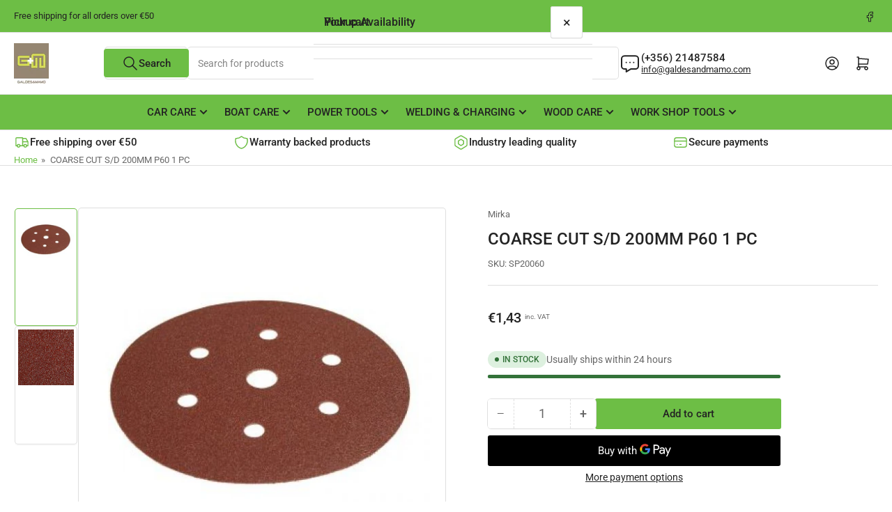

--- FILE ---
content_type: text/css
request_url: https://galdesandmamo.com/cdn/shop/t/7/assets/section-main-product.css?v=56393051948614552481761717473
body_size: 4720
content:
@media (min-width: 990px){.product-page{display:grid;grid-column-gap:6rem;grid-template-columns:minmax(50%,1fr) 1fr}}@media (min-width: 990px){.product-no-media{display:block}}.product-info-wrap-content{grid-column:2/4;grid-row:1/4}@media (min-width: 990px){.product-info{position:-webkit-sticky;position:sticky;top:2rem;transition:top .2s ease}.product-no-media .product-info{position:static}}.product-media-gallery-wrap{position:relative;grid-column:1/2;grid-row:1}.product-media-wrapper{margin-bottom:3rem}@media (min-width: 750px){.product-media-wrapper{display:flex;grid-gap:2rem;flex:none;margin-bottom:5rem}}@media (min-width: 990px){.product-section-featured .product-media-wrapper{margin-bottom:0}}@media (hover: none){.product-media-wrapper{grid-gap:2rem}}.product-info-heading:last-child{margin-bottom:0}.product-info-secondary{display:flex;flex-direction:column}.product-info-secondary-line{display:flex}.product-info-secondary-line+.product-info-secondary-line{margin-top:1rem}.product-info-secondary-line>svg{margin-inline-end:1rem;flex:none;position:relative;top:-.1rem;width:2.4rem;height:2.4rem;color:rgba(var(--color-accent-2))}.product-info-secondary.card{border:0;flex-direction:column;padding:1rem}@media (min-width: 750px){.product-info-secondary.card{padding:2rem}}.product-info-description{grid-column:1/2;grid-row:2}.product-info-eyebrow{font-size:calc(var(--font-body-scale) * 1.3rem);margin-bottom:1rem}.product-info-eyebrow a{color:currentColor;text-decoration-color:transparent;transition:text-decoration .18s ease}.product-info-eyebrow a:hover{text-decoration:underline}.product-info-badges{display:flex;grid-gap:calc(var(--spacing-base-1) / 3);margin-bottom:var(--spacing-base-1)}.product-info-badges .card-badge{position:static}.product-info-meta{display:flex;align-items:center;flex-wrap:wrap;font-size:calc(var(--font-body-scale) * 1.3rem);line-height:1}@media (min-width: 750px){.product-info-meta:not(.product-info-meta-stretch){flex-wrap:nowrap}}.product-info-meta .spr-badge{display:flex;align-items:center}.product-info-meta-item.last{margin-inline-start:auto;margin-inline-end:0}.product-info-meta-item{margin-inline-end:1rem;display:block}.product-info-meta-item-code{order:99;width:100%;flex:none;margin-top:1rem}.product-compare-item-row .product-info-meta-item-code{margin-top:0}.product-info-meta-item-code+.product-info-meta-item-code{margin-top:0}@media (min-width: 1200px){.product-info-meta-stretch .product-info-meta-item-code{margin-top:0;order:unset;width:auto;line-height:0}}@media (min-width: 750px){.product-info-meta:not(.product-info-meta-stretch) .product-info-meta-item-code{margin-top:0;order:unset;width:auto;line-height:0}}.product-media{box-shadow:inset 0 0 0 1px rgba(var(--color-border)),0 2px rgba(var(--color-box-shadow));background-color:rgba(var(--color-background));padding:2rem;border-radius:var(--border-radius-base);position:relative}.product-media-main-wrapper{position:relative;flex:auto}@media (min-width: 750px){.product-media-main-wrapper{order:1}}.product-media-main-wrapper{box-shadow:inset 0 0 0 1px rgba(var(--color-border)),0 2px rgba(var(--color-box-shadow));background-color:rgba(var(--color-background));padding:2rem;border-radius:var(--border-radius-base);position:relative;width:100%;height:100%}.product-media-main-wrapper .product-media{box-shadow:none;padding:0}.product-media-main{z-index:1;width:100%;margin-bottom:1px}.product-media-main-wrapper:after{content:"flickity";display:none}.product-media-main-wrapper .pill-nav-slider{opacity:1}.product-media-main-wrapper .pill-nav-slider-inline-nav .pill-nav-item{width:3.6rem;height:3.6rem}.product-media-main-wrapper .pill-nav-slider-inline-nav .pill-nav-item .angle{flex:none}.product-media-main-wrapper .pill-nav-slider-inline-nav .pill-nav-item-next{inset-inline-end:-5px;transform:translateY(-50%)}.product-media-main-wrapper .pill-nav-slider-inline-nav .pill-nav-item-prev{inset-inline-start:-5px;transform:translateY(-50%)}@media (min-width: 750px){.product-media-main-wrapper:after{content:""}.product-media-main:not(.is-active){display:none;position:absolute;width:100%;z-index:0}.product-media-main:not(.is-active) img{opacity:0;visibility:hidden;pointer-events:none}.product-media-main-wrapper .pill-nav-slider{display:none}}.product-media-main-wrapper:not(.flickity-enabled) .product-media-main:not(.is-active){display:none}.product-media-main:hover .product-media-icon-enlarge{opacity:1}@media (min-width: 750px){.product-media-main{padding:2rem}}.product-media-icon-enlarge{position:absolute;top:0;inset-inline-end:0;border-radius:50%;display:flex;align-items:center;justify-content:center;z-index:10;border:1px solid rgba(var(--color-border));width:36px;height:36px;pointer-events:none;background:rgba(var(--color-background))}@media (min-width: 990px){.product-media-icon-enlarge{opacity:0;transition:opacity .18s ease-in-out}}.product-media-icon-enlarge svg{width:24px;position:static;color:rgba(var(--color-accent-2))}.product-media-scroll-wrap{margin-top:1.5rem}.product-media-scroller{overflow:hidden;position:relative}@media (min-width: 1200px){.product-media-scroller{max-height:480px}}@media (min-width: 990px){.product-media-scroller{max-height:380px}}@media (min-width: 750px){.product-media-scroll-wrap{width:14.8%;margin-top:0;flex:none;display:flex;flex-direction:column}.product-media-scroller{max-height:500px}.product-media-scroller:after{content:"";bottom:0;width:100%;height:35px;background:linear-gradient(to top,rgba(var(--color-background)),#fff0);position:absolute;z-index:1;pointer-events:none}}.product-media-thumbnails{display:flex;align-items:flex-start;grid-gap:1rem;padding:1px;scroll-snap-type:x mandatory;scroll-padding:3rem;overflow-y:hidden;overflow-x:auto;position:relative;scrollbar-width:none}.product-media-thumbnails::-webkit-scrollbar{display:none}@media (min-width: 750px){.product-media-thumbnails{flex-direction:column;flex-wrap:nowrap;height:100%;overflow-y:scroll;overflow-x:hidden;scroll-snap-type:y mandatory;overscroll-behavior:contain;scroll-behavior:smooth}.product-media-thumbnails>:last-child{margin-bottom:3rem}}@media (hover: none){.product-media-thumbnails{padding-right:1px;margin-right:0}}.product-media-thumbnail{width:16.66667%;max-width:16.66667%;flex:none;padding:.5rem;position:relative}.product-media-thumbnail img{width:100%;object-fit:contain;object-position:center}.product-media-thumbnail.is-active{box-shadow:inset 0 0 0 1px rgba(var(--color-accent-2)),0 2px rgba(var(--color-box-shadow));background-color:rgba(var(--color-background))}@media (min-width: 750px){.product-media-thumbnail{width:100%;max-width:100%}}.product-media-thumbnail-variant:not(:first-child){display:none}.product-media-thumbnail-badge{background-color:rgba(var(--color-background));border-radius:50%;border:1px solid rgba(var(--color-border));color:rgba(var(--color-foreground));display:flex;align-items:center;justify-content:center;height:2rem;width:2rem;position:absolute;inset-inline-end:.75rem;top:.75rem;z-index:1;line-height:0;transition:color var(--duration-short) ease,opacity var(--duration-short) ease}.product-media-thumbnail-badge svg{position:static;width:.8rem;height:1rem}.product-media-toggle{background:none;box-shadow:none;border:0;padding:0;position:absolute;top:0;inset-inline-start:0;bottom:0;inset-inline-end:0;cursor:pointer;z-index:1;width:100%;height:100%}.product-modal-opener{display:block;position:relative}.product-modal-opener:not(.product-modal-opener-image){display:none}.product-media-gallery-message{margin-bottom:3rem;margin-top:-.5rem;font-size:calc(var(--font-body-scale) * 1.3rem)}@media (min-width: 750px){.product-media-gallery-message{margin-bottom:5rem;margin-top:-1rem}.product-section-featured .product-media-gallery-message{margin-bottom:1rem;margin-top:3rem}}.product-xr-button{display:flex;margin:1rem auto 0}.product-xr-button[data-shopify-xr-hidden]{display:none!important}.pill-nav.media-pill-nav-slider{display:none;transition:opacity .18s ease}.media-pill-nav-slider .pill-nav-item{position:relative;width:50%;z-index:30;border-radius:var(--buttons-radius);background:rgba(var(--color-aux-background));color:rgba(var(--color-aux-foreground))}.media-pill-nav-slider .pill-nav-item .angle{flex:none}@media (min-width: 1200px){.pill-nav.media-pill-nav-slider{display:flex;align-items:center;width:100%;justify-content:flex-start;margin-top:10px}.product-media-scroller:hover .pill-nav.media-pill-nav-slider{opacity:1}}media-zoom{display:block;width:100%;height:100%;cursor:crosshair}.media-zoom-zoom-area{position:absolute;top:0;inset-inline-start:0;box-shadow:inset 0 0 0 1px rgba(var(--color-accent-2));background:color-mix(in srgb,rgba(var(--color-accent-2)),transparent 92.5%);pointer-events:none;display:none}.media-zoom-preview-area{position:fixed;overflow:hidden;box-shadow:0 0 0 1px rgba(var(--color-accent-2));background-color:rgba(var(--color-background));border-radius:var(--border-radius-base);display:none;z-index:1}.media-zoom-preview-area .spinner{position:absolute;top:50%;inset-inline-start:50%;margin-top:-16px;margin-inline-start:-16px}.media-zoom-preview-area img{max-width:none;max-height:none;position:absolute;object-fit:contain}@media (min-width: 990px){.product-modal-opener.image-zoom-type-zoom_hover .product-media-toggle,.product-modal-opener.image-zoom-type-zoom_hover .product-media-icon-enlarge,.product-modal-opener.image-zoom-type-lightbox_zoom_hover .product-media-toggle{display:none}}.product-block{margin-bottom:3rem}.product-block.has-divider{padding-bottom:3rem;border-bottom:1px solid rgba(var(--color-border))}.product-block:empty{padding:0;border:0;margin:0}@media (min-width: 750px){.product-variants{width:42rem}}.product-variants .product-form-input{margin-bottom:1rem}.product-variants .product-form-input-values-equal-width{display:grid;grid-gap:.75rem;grid-template-columns:repeat(4,1fr)}.product-variants .product-form-input-values-equal-width input[type=radio]+label{margin:0;text-align:center}.product-variants .product-form-input [type=radio]{clip:rect(0,0,0,0);overflow:hidden;position:absolute;height:1px;width:1px}.product-variants .product-form-input [type=radio]:focus-visible{box-shadow:0 0 0 calc(.1rem + var(--inputs-border-width)) rgba(var(--color-foreground))}.product-variants .product-form-input [type=radio]+label{font-size:calc(var(--font-body-scale) * 1.3rem);font-family:inherit;cursor:pointer;display:inline-flex;justify-content:center;align-items:center;border:none;padding:.5rem 1.5rem;margin:0 .2rem .8rem .3rem;text-decoration:none;background:rgba(var(--color-background));box-shadow:0 0 0 .2rem rgba(var(--color-border));color:rgba(var(--color-foreground));height:auto;line-height:calc(1 + .2 / var(--font-body-scale));border-radius:var(--buttons-radius);font-weight:var(--font-bolder-weight)}.product-variants .product-form-input [type=radio]:checked+label,.product-variants .product-form-input [type=radio].checked+label{box-shadow:0 0 0 .2rem rgba(var(--color-accent-2));color:var(--color-base-white);background:rgba(var(--color-accent-2))}.product-variants .product-form-input [type=radio].disabled+label{opacity:.6;position:relative;overflow:hidden}.product-variants .product-form-input [type=radio].disabled+label:after{content:"";display:block;position:absolute;height:2px;width:calc(100% + 10px);background-color:#ca4141;top:50%;inset-inline-start:-5px;transform:rotate(-26deg);opacity:.4}.product-variants .product-form-input:last-of-type{margin-bottom:0}.product-variants .product-form-input [type=radio]+label[data-image]{background-size:cover}.product-variants .product-form-input [type=radio]+label[data-color],.product-variants .product-form-input [type=radio]+label[data-image]{text-indent:-999em;padding:.2rem;width:3.8rem;height:3.8rem;border:.2rem solid rgba(var(--color-background));background-size:cover;background-repeat:no-repeat;background-position:center center;border-radius:var(--buttons-radius)}@media (min-width: 1200px){.product-variants .product-form-input [type=radio]+label[data-color],.product-variants .product-form-input [type=radio]+label[data-image]{width:2.8rem;height:2.8rem}}.product-variants .product-form-input [type=radio]:checked+label[data-color],.product-variants .product-form-input [type=radio]:checked+label[data-image],.product-variants .product-form-input [type=radio].checked+label[data-color],.product-variants .product-form-input [type=radio].checked+label[data-image]{box-shadow:0 0 0 .2rem rgba(var(--color-foreground));background-color:transparent}.setting-color-swatch-shape-circle :is(.product-variants .product-form-input [type=radio]+label[data-color],.product-variants .product-form-input [type=radio]+label[data-image]){border-radius:50%}.variants-hidden{opacity:0;height:0;overflow:hidden;margin:0}.variants-hidden.has-divider{border:0;padding:0}.variants-visible{opacity:1;transition:opacity .3s ease}#product-form-installment{margin-top:1rem}@media (min-width: 750px){.product-actions{width:42rem}}.product-actions-add-to-cart{display:flex;align-items:center;grid-column-gap:1rem}.shopify-payment-button{margin-top:1rem}.button-add-to-cart{flex:auto}.button-buy-now{width:100%}#more-payment-options-link{color:rgba(var(--color-foreground-alt));font-size:calc(var(--font-body-scale) * 1.4rem);margin-top:.5rem}.product-info-extra{display:flex;align-items:center}.product-info-extra-aux span{display:block}.product-info-extra-aux>*{margin-bottom:0}.product-info-extra-sharing{margin-left:auto;display:flex;align-items:center;grid-gap:.5rem;flex:none;padding-left:var(--spacing-base-1)}.product-info-recommendations{grid-column:span 2}.product-recommendations{display:block}.custom-liquid-right{margin:3rem 0}.custom-liquid-right-title{display:flex;align-items:center}.custom-liquid-right-title svg,.custom-liquid-right-title img{margin-right:1rem;flex:none;color:rgba(var(--color-accent-2))}.product-request-information-caption{margin-bottom:2rem}.product-request-information-toggle{width:100%;--color-button: var(--color-background);--color-button-text: var(--color-foreground)}.product-request-information-toggle .angle{top:-1px}.product-request-information-toggle.color-background-1{justify-content:flex-start;padding-left:0;padding-right:0;width:auto;min-width:auto}@media (min-width: 750px){.product-request-information-toggle{width:42rem}.product-request-information-toggle.color-background-1{width:auto;padding-left:0;padding-right:0}}.product-request-information-toggle[aria-expanded=true]{border-bottom-right-radius:0;border-bottom-left-radius:0}.product-request-information-toggle[aria-expanded=true]:hover,.product-request-information-toggle[aria-expanded=true]:focus{box-shadow:0 0 0 .1rem rgba(var(--color-button))}.product-request-information-toggle[aria-expanded=true] .angle-icon:before,.product-request-information-toggle[aria-expanded=true] .angle-icon:after{transform:rotate(0);height:2px}.product-request-information-heading{margin:0}.product-request-information-content{padding:2.5rem;box-shadow:0 0 0 .1rem rgba(var(--color-background));border-top-right-radius:var(--border-radius-base);border-bottom-right-radius:var(--border-radius-base);border-bottom-left-radius:var(--border-radius-base)}.product-request-information-content.color-background-1{padding:2rem 0 0;box-shadow:none}.product-contact-details-block{display:flex;align-items:center;padding:1rem;grid-gap:1rem;border-radius:var(--border-radius-base)}@media (min-width: 750px){.product-contact-details-block{padding:2rem;grid-gap:1.5rem}}.product-contact-details-block.color-background-1,.product-contact-details-block.color-background-2{box-shadow:inset 0 0 0 1px rgba(var(--color-border)),0 2px rgba(var(--color-box-shadow))}.product-contact-details-block .rte a:not(:hover){text-decoration:none}.product-contact-details-block:not(.color-background-1) .rte a:hover,.product-contact-details-block:not(.color-background-2) .rte a:hover{text-decoration-thickness:.1rem;text-underline-offset:.4rem}.product-contact-details-content{flex:auto}.product-contact-details-thumbnail{flex:none;width:6.4rem;height:6.4rem;position:relative;border-radius:50%;overflow:hidden}.product-contact-details-image{position:absolute;object-fit:cover;width:100%;height:100%}.product-contact-details-heading{margin:0 0 .2rem;font-size:calc(var(--font-heading-scale) * 1.5rem)}.product-contact-details-meta{display:flex;flex-wrap:wrap}.product-contact-details-meta-item{display:inline-block;font-size:calc(var(--font-body-scale) * 1.3rem)}.product-contact-details-meta-item:after{content:"|";display:inline-block;opacity:.5;font-weight:bolder;margin:0 .5rem 0 .2rem}.product-contact-details-meta-item:last-child:after{display:none}.product-metadata-block .product-info-meta{font-size:calc(var(--font-body-scale) * 1.3rem)}.product-metadata-block .product-info-meta-item{margin-inline-end:1.5rem}.product-metadata-block .visibility-hidden{display:none;margin:0}.product-signup-block{padding:1rem;grid-gap:1rem;border-radius:var(--border-radius-base);display:flex}@media (min-width: 750px){.product-signup-block{padding:2rem;grid-gap:1.5rem}}.product-signup-block.color-background-1,.product-signup-block.color-background-2{box-shadow:inset 0 0 0 1px rgba(var(--color-border)),0 2px rgba(var(--color-box-shadow))}.product-signup-block-icon{flex:none;width:2.4rem;line-height:0}@media (min-width: 750px){.product-signup-block-icon{width:4rem}}.product-signup-block-icon svg{width:100%;height:auto;color:rgba(var(--color-accent-2))}.product-signup-block-content{flex:auto}.product-signup-block-heading{font-size:calc(var(--font-heading-scale) * 1.5rem);margin:0 0 .75rem;display:flex;grid-gap:.5rem;align-items:center}.product-signup-block .form-status{margin:2rem 0 0}.product-signup-block .form-status .form-status-title{font-size:calc(var(--font-body-scale) * 1.4rem)}.product-signup-block-heading svg{fill:rgba(var(--color-accent-2))}.product-signup-block-input-wrap{position:relative}.product-signup-block-form-wrap [type=submit]{position:absolute;inset-inline-end:4px;top:4px;height:calc(100% - 8px);min-height:0;min-width:0;border-radius:var(--inputs-radius);font-size:calc(var(--font-body-scale) * 1.4rem)}.product-signup-block-checkbox-consent{margin:1rem 0 0;display:flex;gap:.5em;font-size:calc(var(--font-body-scale) * 1.4rem)}.product-info-box-block{padding:1rem;grid-gap:1rem;border-radius:var(--border-radius-base);color:var(--product-details-block-text-color);background-color:var(--product-details-block-background-color);display:flex}.product-info-box-block-icon{flex:none;width:2.4rem;line-height:0}@media (min-width: 750px){.product-info-box-block{padding:2rem;grid-gap:1.5rem}.product-info-box-block-icon{width:4rem}}.product-info-box-block-icon svg{width:100%;height:auto}.product-info-box-block-heading{font-size:calc(var(--font-heading-scale) * 1.5rem);margin:0 0 .15rem;color:var(--product-details-block-text-color)}.product-info-box-block-caption{font-size:calc(var(--font-body-scale) * 1.3rem)}.product-info-box-block-caption a{color:currentColor;text-decoration:underline}.product-info-box-block .list-payment{justify-content:start;margin:1rem 0;gap:.5rem}.product-info-box-block .list-payment li{width:3.4rem;height:auto}.product-info-box-block .list-payment svg{max-width:100%}@media (min-width: 750px){.product-stock-bar-block{max-width:42rem}}.stock-bar-status-wrap{display:flex;align-items:center;flex-wrap:wrap;gap:.5rem 1.5rem;margin-bottom:1rem}.stock-bar-status-caption{font-size:calc(var(--font-body-scale) * 1.4rem);margin-top:.2rem}.stock-bar-status .badge-stock{height:2.4rem}.stock-bar-progress-bar{width:100%;height:.5rem;background-color:rgba(var(--color-border));border-radius:var(--border-radius-base);overflow:hidden;position:relative}.stock-bar-progress{position:absolute;width:100%;height:100%}.stock-bar-status-in .stock-bar-progress{width:100%;background-color:var(--color-success)}.stock-bar-status-out .stock-bar-progress{width:0;background-color:transparent}.stock-bar-status-warning .stock-bar-progress{width:20%;background-color:var(--color-warning)}.stock-bar-status-preorder .stock-bar-progress{width:100%;background-color:var(--color-preorder)}.stock-bar-status-backorder .stock-bar-progress{width:100%;background-color:var(--color-backorder)}.product-image-block{display:flex}.product-image-block-align-left{justify-content:flex-start}.product-image-block-align-center{justify-content:center}.product-image-block-align-right{justify-content:flex-end}.product-image-block a,.product-image-block-img{width:var(--product-image-block-width)}.product-image-block a .product-image-block-img{width:100%}.product-image-block-placeholder-wrap{aspect-ratio:16 / 9;position:relative;width:var(--product-image-block-width);line-height:0}.product-image-block-placeholder{background:rgba(var(--color-border));width:100%;height:100%}@media (max-width: 989px){.product-image-block a,.product-image-block-img,.product-image-block-placeholder-wrap{width:var(--product-image-block-mobile-width)}}.product-info-details-title{display:flex;align-items:center;grid-gap:.5rem;margin-bottom:1.5rem}.product-info-details-title svg{width:2rem;height:2rem;color:color-mix(in srgb,rgba(var(--color-foreground)),transparent 55%)}.product-info-details-text{margin:2rem 0}.product-info-details-text:last-child{margin-bottom:0}.product-info-details-list{list-style:none;margin:0;padding:0;font-size:calc(var(--font-body-scale) * 1.4rem)}.product-info-details-item{display:flex;padding:1rem 1.5rem;border-radius:var(--border-radius-base)}.product-info-details-item:nth-child(odd){background:color-mix(in srgb,rgba(var(--color-foreground)),transparent 92%)}.product-info-details-item-label{display:flex;flex:auto;padding-inline-end:1.5rem}.product-info-details-item-value{color:rgba(var(--color-foreground-alt));font-weight:var(--font-bolder-weight);margin-left:auto;max-width:75%;text-align:right}.product-info-details-item-value a{color:rgba(var(--color-accent-1));text-underline-offset:.3rem;text-decoration-thickness:.1rem;text-decoration-color:transparent;transition:text-decoration .18s ease;display:inline-flex;align-items:center}.product-info-details-item-value a:hover{text-decoration:underline}.product-info-details-item-icon-download{position:relative;top:.2rem;margin-inline-end:.5rem;transform:translateY(-.3rem);opacity:0;transition:transform .18s ease,opacity .18s ease}.product-info-details-item-value a:hover .product-info-details-item-icon-download{opacity:1;transform:translateY(.1rem)}.product-info-details-item-icon-download svg{width:1.6rem;height:auto;color:color-mix(in srgb,rgba(var(--color-foreground)),transparent 40%)}.product-custom-property-block{padding:2rem;border-radius:var(--border-radius-base)}.product-custom-property-block.color-none{padding:0}.product-custom-property-block.color-background-1,.product-custom-property-block.color-background-2{box-shadow:inset 0 0 0 1px rgba(var(--color-border)),0 2px rgba(var(--color-box-shadow))}.product-custom-property-description{margin-top:1.5rem;font-size:calc(var(--font-body-scale) * 1.4rem)}.product-custom-property-description>:last-child{margin:0}.shopify_subscriptions_app_block .shopify_subscriptions_app__title{margin:0 0 var(--spacing-base-1);text-rendering:optimizeLegibility;font-family:var(--font-heading-family);font-style:var(--font-heading-style);font-weight:var(--font-heading-weight);line-height:calc(1 + .2/max(1,var(--font-heading-scale)));word-break:break-word}.shopify_subscriptions_app_block .shopify_subscriptions_app_block_label{padding:2rem}.shopify_subscriptions_app_block .shopify_subscriptions_app_block_label label{margin:0;display:flex;align-items:center;grid-gap:.6rem;color:currentColor}.shopify_subscriptions_app_block .shopify_subscriptions_purchase_option_wrapper{display:flex;align-items:center}.shopify_subscriptions_app_block [type=radio]{width:2rem;height:2rem;margin:-.2rem 0 0}.shopify_subscriptions_app_block .shopify_subscriptions_in_widget_price{font-weight:var(--font-bolder-weight);display:block;font-size:calc(var(--font-body-scale) * 1.3rem);line-height:1}.shopify_subscriptions_app_block .shopify_subscriptions_app_block_label_children{padding:0;margin:1.5rem 0 0}.shopify_subscriptions_app_block .shopify_subscriptions_app_block_label_children li{display:block;margin:0 0 1rem}.shopify_subscriptions_app_block .shopify_subscriptions_app_policy{margin:1.5rem 0 0;font-size:calc(var(--font-body-scale) * 1.3rem)}.shopify_subscriptions_app_block .shopify_subscriptions_app_policy a{color:rgba(var(--color-accent-1));text-underline-offset:.3rem;text-decoration-thickness:.1rem;transition:text-decoration .18s ease;text-decoration-color:transparent}.shopify_subscriptions_app_block .shopify_subscriptions_app_policy a:hover{text-decoration:underline}.product-media-modal{background-color:rgba(var(--color-background));height:100%;position:fixed;top:0;left:0;width:100%;visibility:hidden;opacity:0;z-index:130;cursor:zoom-out;transition:opacity .3s ease-in-out,visibility 0s linear .3s;pointer-events:none}.product-media-modal[open]{visibility:visible;opacity:1;z-index:130;transition:opacity .3s ease-in-out,visibility 0s linear 0s;pointer-events:auto}.product-media-modal-dialog{display:flex;align-items:center;height:100vh}.product-media-modal-content{max-height:100vh;width:100%;overflow:auto}.product-media-modal-content>*{display:block;height:auto;margin:auto;max-width:none}@media (min-width: 990px){.product-media-modal-content{padding:2rem 11rem}.product-media-modal-content>*+*{margin-top:2rem}}.product-media-modal-toggle{background-color:rgba(var(--color-background));border:.1rem solid rgba(var(--color-border));color:rgba(var(--color-foreground-alt));border-radius:50%;display:flex;align-items:center;justify-content:center;cursor:pointer;right:2rem;padding:1.2rem;position:fixed;z-index:2;top:2rem;width:4rem;height:4rem}.product-media-modal-toggle:focus-visible:after{content:"";cursor:pointer;display:block;margin:0;padding:0;position:absolute;top:0;left:0;z-index:2;height:100%;width:100%;border-radius:50%;box-shadow:0 0 0 .3rem rgba(var(--color-background)),0 0 0 .5rem rgba(var(--color-foreground))}.product-media-modal-content>*:not(.is-active),.product-media-list .deferred-media{display:none}@media (min-width: 990px){.product-media-modal-content>*:not(.is-active),.product-media-list .deferred-media{display:block}}.recipient-form{display:block;position:relative;max-width:44rem;margin-bottom:3.5rem}.recipient-form-field-label{margin:.6rem 0}.recipient-form-field-label-note{display:block;font-size:calc(var(--font-body-scale) * 1.3rem);margin-top:-.5rem}.recipient-checkbox{flex-grow:1;display:flex;word-break:break-word;align-items:center;max-width:inherit;position:relative;margin:1.5rem 0 0;gap:.5em;font-size:calc(var(--font-body-scale) * 1.5rem);padding-left:2.35rem}.recipient-form>[type=checkbox]{position:absolute;width:1.6rem;height:1.6rem;margin:0;top:.1rem;inset-inline-start:0}.recipient-fields-field{margin:0 0 2rem}.recipient-fields-field .field{margin-bottom:.75rem}.recipient-fields .field__label{white-space:nowrap;text-overflow:ellipsis;max-width:calc(100% - 3.5rem);overflow:hidden}.recipient-form .icon-checkmark{visibility:hidden;position:absolute;left:.28rem;z-index:5;top:.4rem}.recipient-fields{display:none}.recipient-fields hr{margin:1.6rem auto}.recipient-form>input[type=checkbox]:checked~.recipient-fields{display:block}.recipient-form>input[type=checkbox]:not(:checked,:disabled)~.recipient-fields,.recipient-email-label{display:none}.recipient-email-label.required{display:inline}.recipient-form .form-status-error{margin-top:2rem;font-size:calc(var(--font-heading-scale) * 2.4rem);letter-spacing:normal}.recipient-form .form-status-error .form-message{color:currentColor;font-size:calc(var(--font-heading-scale) * 1.4rem)}.recipient-form .error-message{color:var(--color-error)}.recipient-form ul{font-size:calc(var(--font-heading-scale) * 1.4rem);line-height:calc(1 + .6 / var(--font-body-scale));text-align:left;margin:0}.recipient-form ul a{display:inline}.recipient-form .error-message:first-letter{text-transform:capitalize}@media screen and (forced-colors: active){.recipient-fields>hr{border-top:.1rem solid var(--border-color-base)}}.product-pickup-availabilities{display:block}.pickup-availability-preview{display:flex;align-items:flex-start;gap:1rem}.pickup-availability-preview .status-dot{position:relative;top:.1rem}.pickup-availability-button{padding:0;text-decoration:none;margin-top:.5rem}.pickup-availability-info>*{margin-bottom:0}.pickup-availability-title-location{font-weight:700}.pickup-availability-time{font-size:calc(var(--font-body-scale) * 1.3rem)}.product-pickup-availabilities:not([available]){padding:0;border:0}.pickup-availability-drawer{z-index:1000;will-change:transform}.pickup-availability-drawer-open .pickup-availability-drawer,[dir=rtl] .pickup-availability-drawer-open .pickup-availability-drawer{transform:translate(0)}.pickup-availability-variant{margin-top:-1.5rem;margin-bottom:2.5rem}.pickup-availability-list-item{display:flex;align-items:flex-start;grid-gap:1rem;font-size:calc(var(--font-body-scale) * 1.4rem);border-bottom:1px dotted rgba(var(--color-border));margin-bottom:2rem;padding-bottom:2rem}.pickup-availability-list-item-content>*{margin-bottom:0}.pickup-availability-list-item-content :last-child{margin-bottom:0}.pickup-availability-list-item-content .pickup-availability-preview{margin-bottom:1rem}.pickup-availability-list-item-title{font-size:calc(var(--font-body-scale) * 1.5rem)}.status-dot{width:1.9rem;height:1.9rem;background:rgba(var(--color-foreground));color:rgba(var(--color-background));display:inline-flex;align-items:center;justify-content:center;border-radius:50%;line-height:0;flex:none}.status-dot:after{content:"";width:.7rem;height:.7rem;border-radius:50%;background:currentColor}.status-dot-success{background:var(--color-success-background);color:var(--color-success)}.status-dot-error{background:var(--color-error-background);color:var(--color-error)}.status-dot-warning{background:var(--color-warning-background);color:var(--color-warning)}.content-drawer{z-index:1000;will-change:transform}.content-drawer-button{display:inline-flex;gap:.5rem}.content-drawer-button:hover{text-decoration:none;box-shadow:none}.content-drawer-button.button-text-button{background-color:rgba(var(--color-background));color:rgba(var(--color-foreground));box-shadow:0 0 0 .1rem rgba(var(--color-border));border-radius:var(--border-radius-base)}.content-drawer-button.button-text-link{justify-content:start;align-items:center;padding:0}.content-drawer-button svg,.content-drawer-button img{margin:0;max-width:1.8rem}.payment-icons-block .list-payment{justify-content:start}.product-info-table{margin-bottom:0}
/*# sourceMappingURL=/cdn/shop/t/7/assets/section-main-product.css.map?v=56393051948614552481761717473 */


--- FILE ---
content_type: text/javascript
request_url: https://galdesandmamo.com/cdn/shop/t/7/assets/sticky-header.js?v=138065645986350664591761717474
body_size: 115
content:
customElements.get("sticky-header")||customElements.define("sticky-header",class extends HTMLElement{constructor(){super()}connectedCallback(){this.stickyDisabled=this.getAttribute("disabled")==="true",this.header=document.querySelector(".section-header"),this.headerElement=this.querySelector(".header"),this.alwaysSticky=this.dataset.alwaysOn==="true",this.headerBounds={},this.currentScrollTop=0,this.preventReveal=!1,this.mainNavToggle=this.querySelector("main-nav-toggle"),this.predictiveSearch=this.querySelector("predictive-search"),!this.stickyDisabled&&this.alwaysSticky&&this.header.classList.add("section-header-sticky-always"),this.onScrollHandler=this.onScroll.bind(this),this.hideHeaderOnScrollUp=()=>{this.preventReveal=!0},this.addEventListener("preventHeaderReveal",this.hideHeaderOnScrollUp),window.addEventListener("scroll",this.onScrollHandler,!1),this.createObserver()}disconnectedCallback(){this.removeEventListener("preventHeaderReveal",this.hideHeaderOnScrollUp),window.removeEventListener("scroll",this.onScrollHandler)}createObserver(){new IntersectionObserver((entries,observer2)=>{this.headerBounds=entries[0].intersectionRect,observer2.disconnect()}).observe(this.header)}onScroll(){const scrollTop=window.pageYOffset||document.documentElement.scrollTop;if(this.predictiveSearch&&this.predictiveSearch.isOpen)return;const navigationWrapper=document.querySelector(".navigation-wrapper");navigationWrapper&&navigationWrapper.classList.contains("is-animating")||(scrollTop>this.currentScrollTop&&scrollTop>this.headerBounds.bottom?(this.alwaysSticky&&this.mainNavToggle&&this.mainNavToggle.enable(),requestAnimationFrame(this.hide.bind(this))):scrollTop<this.currentScrollTop&&scrollTop>this.headerBounds.bottom?!this.preventReveal&&!this.stickyDisabled?requestAnimationFrame(this.reveal.bind(this)):(window.clearTimeout(this.isScrolling),this.isScrolling=setTimeout(()=>{this.preventReveal=!1},66),requestAnimationFrame(this.hide.bind(this))):!this.stickyDisabled&&scrollTop<=this.headerBounds.top?requestAnimationFrame(this.reset.bind(this)):this.stickyDisabled&&scrollTop<=this.headerBounds.bottom&&requestAnimationFrame(this.reset.bind(this)),this.currentScrollTop=scrollTop)}hide(){this.alwaysSticky||(this.header.classList.add("section-header-hidden","section-header-sticky"),this.mainNavToggle&&this.mainNavToggle.enable(),this.closeHeaderDropdowns())}reveal(){this.alwaysSticky||(this.header.classList.add("section-header-sticky","animate"),this.header.classList.remove("section-header-hidden"))}reset(){this.header.classList.remove("section-header-hidden","section-header-sticky","animate"),this.mainNavToggle&&this.mainNavToggle.disable()}closeHeaderDropdowns(){this.header.querySelectorAll("localization-form").forEach(dropdown=>{dropdown.hidePanel()})}}),customElements.get("main-nav-toggle")||customElements.define("main-nav-toggle",class extends HTMLElement{constructor(){super(),this.header=document.querySelector("#header"),this.stickyHeader=document.querySelector("sticky-header"),this.button=this.querySelector(".button-main-nav-toggle"),this.navigationWrapper=document.querySelector(".navigation-wrapper"),this.navigationWrapper&&(this.navigationWrapper.style.setProperty("--navigation-height",this.navigationWrapper.clientHeight+2+"px"),this.button.addEventListener("click",()=>this.onToggle()))}onToggle(state){this.navigationWrapper.classList.contains("is-animating")||!this.stickyHeader||(this.navigationWrapper.classList.add("is-animating"),state!=null?state==="collapse"?this.collapse():state==="expand"&&this.expand():this.isCollapsed()?this.expand():this.collapse(),setTimeout(()=>{this.navigationWrapper.classList.remove("is-animating")},300))}enable(){this.header.classList.contains("header-nav-collapse-enabled")||(this.header.classList.add("header-nav-collapse-enabled"),this.collapse())}disable(){this.header.classList.contains("header-nav-collapse-enabled")&&(this.header.classList.remove("header-nav-collapse-enabled"),this.expand())}expand(){this.header.classList.remove("navigation-collapsed")}collapse(){this.classList.add("is-visible"),this.header.classList.add("navigation-collapsed")}isCollapsed(){return this.header.classList.contains("navigation-collapsed")}});
//# sourceMappingURL=/cdn/shop/t/7/assets/sticky-header.js.map?v=138065645986350664591761717474
